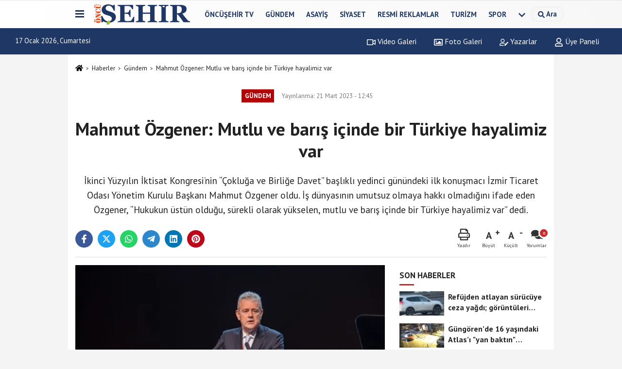

--- FILE ---
content_type: text/html; charset=UTF-8
request_url: https://www.oncusehir.com/mahmut-ozgener-mutlu-ve-baris-icinde-bir-turkiye-hayalimiz-var/90060/
body_size: 14455
content:
 <!DOCTYPE html> <html lang="tr-TR"><head> <meta name="format-detection" content="telephone=no"/> <meta id="meta-viewport" name="viewport" content="width=1200"> <meta charset="utf-8"> <title>Mahmut Özgener: Mutlu ve barış içinde bir Türkiye hayalimiz var - Gündem - Öncü Şehir Gazetesi</title> <meta name="title" content="Mahmut Özgener: Mutlu ve barış içinde bir Türkiye hayalimiz var - Gündem - Öncü Şehir Gazetesi"> <meta name="description" content="İkinci Yüzyılın İktisat Kongresi&#39;nin &quot;Çokluğa ve Birliğe Davet&quot; başlıklı yedinci günündeki ilk konuşmacı İzmir Ticaret Odası Yönetim Kurulu..."> <meta name="datePublished" content="2023-03-21T12:45:43+03:00"> <meta name="dateModified" content="2023-03-21T12:45:43+03:00"> <meta name="articleSection" content="news"> <link rel="canonical" href="https://www.oncusehir.com/mahmut-ozgener-mutlu-ve-baris-icinde-bir-turkiye-hayalimiz-var/90060/" /> <link rel="manifest" href="https://www.oncusehir.com/manifest.json"> <meta name="robots" content="max-image-preview:large" /> <meta name="robots" content="max-snippet:160"> <link rel="image_src" type="image/jpeg" href="https://www.oncusehir.com/images/haberler/2023/03/mahmut-ozgener-mutlu-ve-baris-icinde-bir-turkiye-hayalimiz-var-7853.jpg"/> <meta http-equiv="content-language" content="tr"/> <meta name="content-language" content="tr"><meta name="apple-mobile-web-app-status-bar-style" content="#ebe7e6"><meta name="msapplication-navbutton-color" content="#ebe7e6"> <meta name="theme-color" content="#ebe7e6"/> <link rel="shortcut icon" type="image/x-icon" href="https://www.oncusehir.com/favicon.png"> <link rel="apple-touch-icon" href="https://www.oncusehir.com/favicon.png"> <meta property="og:site_name" content="https://www.oncusehir.com" /> <meta property="og:type" content="article" /> <meta property="og:title" content="Mahmut Özgener: Mutlu ve barış içinde bir Türkiye hayalimiz var" /> <meta property="og:url" content="https://www.oncusehir.com/mahmut-ozgener-mutlu-ve-baris-icinde-bir-turkiye-hayalimiz-var/90060/" /> <meta property="og:description" content="İkinci Yüzyılın İktisat Kongresi&#39;nin &quot;Çokluğa ve Birliğe Davet&quot; başlıklı yedinci günündeki ilk konuşmacı İzmir Ticaret Odası Yönetim Kurulu Başkanı Mahmut Özgener oldu. İş dünyasının umutsuz olmaya hakkı olmadığını ifade eden Özgener, &quot;Hukukun üstün olduğu, sürekli olarak yükselen, mutlu ve barış içinde bir Türkiye hayalimiz var&quot; dedi.
"/> <meta property="og:image" content="https://www.oncusehir.com/images/haberler/2023/03/mahmut-ozgener-mutlu-ve-baris-icinde-bir-turkiye-hayalimiz-var-7853.jpg" /> <meta property="og:locale" content="tr_TR" /> <meta property="og:image:width" content="641" /> <meta property="og:image:height" content="380" /> <meta property="og:image:alt" content="Mahmut Özgener: Mutlu ve barış içinde bir Türkiye hayalimiz var" /> <meta name="twitter:card" content="summary_large_image" /> <meta name="twitter:url" content="https://www.oncusehir.com/mahmut-ozgener-mutlu-ve-baris-icinde-bir-turkiye-hayalimiz-var/90060/" /> <meta name="twitter:title" content="Mahmut Özgener: Mutlu ve barış içinde bir Türkiye hayalimiz var" /> <meta name="twitter:description" content="İkinci Yüzyılın İktisat Kongresi&#39;nin &quot;Çokluğa ve Birliğe Davet&quot; başlıklı yedinci günündeki ilk konuşmacı İzmir Ticaret Odası Yönetim Kurulu Başkanı Mahmut Özgener oldu. İş dünyasının umutsuz olmaya hakkı olmadığını ifade eden Özgener, &quot;Hukukun üstün olduğu, sürekli olarak yükselen, mutlu ve barış içinde bir Türkiye hayalimiz var&quot; dedi.
" /> <meta name="twitter:image:src" content="https://www.oncusehir.com/images/haberler/2023/03/mahmut-ozgener-mutlu-ve-baris-icinde-bir-turkiye-hayalimiz-var-7853.jpg" /> <meta name="twitter:domain" content="https://www.oncusehir.com" /> <meta property="fb:app_id" content="452346155214249" /> <link rel="alternate" type="application/rss+xml" title="Mahmut Özgener: Mutlu ve barış içinde bir Türkiye hayalimiz var" href="https://www.oncusehir.com/rss_gundem_10.xml"/> <script type="text/javascript"> var facebookApp = '452346155214249'; var facebookAppVersion = ''; var twitter_username = ''; var reklamtime = "1000"; var domainname = "https://www.oncusehir.com"; var splashcookie = null; var splashtime = null;	var _TOKEN = "da902d2ca5b44260b45a429cefeb159a"; </script><link rel="preload" as="style" href="https://www.oncusehir.com/template/prime/assets/css/app.css?v=2024073113441420260105105451" /><link rel="stylesheet" type="text/css" media='all' href="https://www.oncusehir.com/template/prime/assets/css/app.css?v=2024073113441420260105105451"/> <link rel="preload" as="script" href="https://www.oncusehir.com/template/prime/assets/js/app.js?v=2024073113441420260105105451" /><script src="https://www.oncusehir.com/template/prime/assets/js/app.js?v=2024073113441420260105105451"></script> <script src="https://www.oncusehir.com/template/prime/assets/js/sticky.sidebar.js?v=2024073113441420260105105451"></script> <script src="https://www.oncusehir.com/template/prime/assets/js/libs/swiper/swiper.js?v=2024073113441420260105105451" defer></script> <script src="https://www.oncusehir.com/template/prime/assets/js/print.min.js?v=2024073113441420260105105451" defer></script> <script src="https://www.oncusehir.com/reg-sw.js?v=2024073113441420260105105451" defer></script> <script data-schema="organization" type="application/ld+json"> { "@context": "https://schema.org", "@type": "Organization", "name": "Öncü Şehir Gazetesi", "url": "https://www.oncusehir.com", "logo": { "@type": "ImageObject",	"url": "https://www.oncusehir.com/images/genel/oncusehir_logo1.png",	"width": 360, "height": 90}, "sameAs": [ "https://www.facebook.com/oncusehir/", "", "https://www.twitter.com/oncusehir", "", "", "", "" ] } </script> <script type="application/ld+json"> { "@context": "https://schema.org", "@type": "BreadcrumbList",	"@id": "https://www.oncusehir.com/mahmut-ozgener-mutlu-ve-baris-icinde-bir-turkiye-hayalimiz-var/90060/#breadcrumb", "itemListElement": [{ "@type": "ListItem", "position": 1, "item": { "@id": "https://www.oncusehir.com", "name": "Ana Sayfa" } }, { "@type": "ListItem", "position": 2, "item": {"@id": "https://www.oncusehir.com/gundem/","name": "Gündem" } }, { "@type": "ListItem", "position": 3, "item": { "@id": "https://www.oncusehir.com/mahmut-ozgener-mutlu-ve-baris-icinde-bir-turkiye-hayalimiz-var/90060/", "name": "Mahmut Özgener: Mutlu ve barış içinde bir Türkiye hayalimiz var" } }] } </script> <script type="application/ld+json">{ "@context": "https://schema.org", "@type": "NewsArticle",	"inLanguage":"tr-TR", "mainEntityOfPage": { "@type": "WebPage", "@id": "https://www.oncusehir.com/mahmut-ozgener-mutlu-ve-baris-icinde-bir-turkiye-hayalimiz-var/90060/" }, "headline": "Mahmut Özgener: Mutlu ve barış içinde bir Türkiye hayalimiz var", "name": "Mahmut Özgener: Mutlu ve barış içinde bir Türkiye hayalimiz var", "articleBody": "İkinci Yüzyılın İktisat Kongresi, yedinci ve kapanış gününde &quot;Çokluğa ve Birliğe Davet&quot;
sloganıyla başladı. Ünlü sanatçı ve televizyoncu Yekta Kopan&#39;ın sunumunu yaptığı oturumun ilk konuşmacısı İzmir Ticaret Odası (İZTO) Yönetim Kurulu Başkanı Mahmut Özgener oldu. İZTO Başkanı Özgener, &quot;İktisadi İstiklal&quot; başlıklı bir sunum yaptı. Özgener, &quot;100 yıl sonra bu salonda bir araya geldiğimizde, İzmir İktisat Kongresi&#39;nden bugüne kadar kısa bir inceleme yaptığımızda, tarihimizin dönüm noktalarından biri olduğunu çok rahatlıkla söyleyebiliyoruz. Alınan kararların büyük bir bölümünün ne kadar olumlu etkiler yarattığını bugün daha iyi anlıyoruz. İkinci Yüzyılın İktisat Kongresi de dünyada büyük değişimlerin yaşandığı bir dönemde yapılıyor. Birinci İktisat Kongresi&#39;nde olduğu gibi bugün gerçekleştirdiğimiz kongrenin de tüm toplum kesimlerinin temsil edildiği katılımcı bir anlayışla düzenlenmesini çok önemli ve değerli buluyorum&quot; dedi.
 
&quot;Ciddi sorunlarımız olduğu ortada&quot;
Türkiye&#39;nin içinde bulunduğu durumu özetleyen Mahmut Özgener, &quot;Eğitimde çağdaş standartları yakalamış, vergi, adalet, sosyal güvenlik ve sağlık sistemi mükemmel çalışan, gelir dağılımı eşitsizliğini çözmüş, kadına yönelik şiddetin olmadığı, tarımda yapılanmayı tamamlamış ve sanayi üretiminde çarkların verimli ve çevreye saygılı yeni teknolojilerle döndüğü, genç işsizliğin ürkütücü boyutlarda olmadığı, iş sağlığı ve iş güvenliğinin dünya standartlarında uygulandığı, ticarette ve endüstride yenilikçilik ve rekabetçiliğin hakim olduğu güçlü bir ekonomiye sahip, insanımızın bu ülkede yaşamaktan gurur duyduğu, demokrasisi gün geçtikçe kökleşen, hukukun üstünlüğünü temel alan, dünyada imajı ve itibarı sürekli olarak yükselen, mutlu ve barış içinde bir Türkiye hayalimiz var. Hepimizin özlemlerini de yansıttığına inandığım bu konularda hala ciddi sorunlarımız olduğu da ortada&quot; diye konuştu.
 
&quot;Türkiye&#39;nin, siyasi ve ekonomik istikrarsızlığa asla tahammülü yok&quot;
Özgener, &quot;İçinde bulunduğumuz zorlu konjonktürde Türkiye&#39;nin, siyasi ve ekonomik istikrarsızlığa asla tahammülü yok. Cumhurbaşkanlığı ve milletvekili seçiminden sonra hızla yeniden ekonomi gündemine dönülmesi gerektiğini de önemle vurgulamak isterim.  Uzun süredir uygulanan ekonomi politikalarında artık bir başka aşamaya geçmeye ihtiyacımız var. Türkiye ekonomisine bir kuantum sıçraması yaptıracak güçlü ve küresel ölçekte rekabetçi bir ekonomiye hızla geçiş yapmak, en önemli hedeflerimiz arasında yer almalıdır. Bu ekonominin sürükleyici güçleri mutlaka ve mutlaka verimlilik, inovasyon ve girişimcilik olmak zorundadır. Türkiye, bir yandan yeni hedefler doğrultusunda ilerlerken diğer yandan da bilgi ekonomilerinden beslenen yeni bir üretim kültürü, verimliliği esas alan yenilik odaklı bir sanayi yapısı ve girişimcilik ekosistemini destekleyen entegre politikalar ile bir sonraki çeyrek yüzyıla hazırlanmalıdır&quot; şeklinde konuştu.
 
&quot;İş insanlarının umutsuz ve karamsar olma lüksü yok&quot;
Özgener, &quot;Bizlerin iş insanları olarak umutsuz ve karamsar olma lüksümüz yok. Çünkü tüccar ve sanayici olarak müteşebbis kimliğimizle omuzlarımızda çok büyük bir sorumluluk taşıyoruz. Çalışanlarımıza, tedarikçilerimize, müşterilerimize, ailelerimize ve ülkemize karşı sorumluyuz. Çünkü biz rahatı değil, mücadele etmeyi ve risk üstlenerek ülkemize faydalı olmayı seçtik. Bugün de pes etmeden, Türkiye ekonomisinin gücüne ve Türkiye&#39;nin parlak geleceğine olan inancımızı koruyarak, insanımızın zor günlerde mucizeler yaratarak hep bir çıkış yolu bulduğunu hatırlayarak ve özellikle de geleceğimizi inşa edecek çocuklarımıza, gençlerimize güvenerek yolumuza devam edeceğiz. Yeni yüzyılın önümüzdeki yıllarında bu kongre bildirgelerinde ortaya koyduğumuz vizyon, ilkeler ve değerler ışığında daha çok çalışacak, daha çok üretecek, daha hakça paylaşacak ve hep birlikte düzlüğe çıkacağız&quot; ifadelerini kullandı.
", "articleSection": "Gündem",	"wordCount": 470,	"image": [{	"@type": "ImageObject",	"url": "https://www.oncusehir.com/images/haberler/2023/03/mahmut-ozgener-mutlu-ve-baris-icinde-bir-turkiye-hayalimiz-var-7853.jpg",	"height": 380,	"width": 641 }], "datePublished": "2023-03-21T12:45:43+03:00", "dateModified": "2023-03-21T12:45:43+03:00", "genre": "news",	"isFamilyFriendly":"True",	"publishingPrinciples":"https://www.oncusehir.com/gizlilik-ilkesi.html",	"thumbnailUrl": "https://www.oncusehir.com/images/haberler/2023/03/mahmut-ozgener-mutlu-ve-baris-icinde-bir-turkiye-hayalimiz-var-7853.jpg", "typicalAgeRange": "7-", "keywords": "Mahmut Özgener,İkinci Yüzyılın İktisat Kongresi,İzmir Ticaret Odası Yönetim Kurulu Başkanı,izmir büyükşehir belediyesi,tunç soyer",	"author": { "@type": "Person", "name": "Levent Kömür",	"url": "https://www.oncusehir.com/editor/levent-komur" }, "publisher": { "@type": "Organization", "name": "Öncü Şehir Gazetesi", "logo": { "@type": "ImageObject", "url": "https://www.oncusehir.com/images/genel/oncusehir_logo1.png", "width": 360, "height": 90 } }, "description": "İkinci Yüzyılın İktisat Kongresi&#39;nin &quot;Çokluğa ve Birliğe Davet&quot; başlıklı yedinci günündeki ilk konuşmacı İzmir Ticaret Odası Yönetim Kurulu Başkanı Mahmut Özgener oldu. İş dünyasının umutsuz olmaya hakkı olmadığını ifade eden Özgener, &quot;Hukukun üstün olduğu, sürekli olarak yükselen, mutlu ve barış içinde bir Türkiye hayalimiz var&quot; dedi.
"
} </script><!-- Google tag (gtag.js) --><script async src="https://www.googletagmanager.com/gtag/js?id=G-L7CB41Z818"></script><script> window.dataLayer = window.dataLayer || []; function gtag(){dataLayer.push(arguments);} gtag('js', new Date()); gtag('config', 'G-L7CB41Z818');</script><script async src="https://pagead2.googlesyndication.com/pagead/js/adsbygoogle.js?client=ca-pub-5663788723527201" crossorigin="anonymous"></script></head><body class=""> <div class="container position-relative"><div class="sabit-reklam "></div><div class="sabit-reklam sag-sabit "></div></div> <div class="header-border"></div> <nav class="d-print-none navbar navbar-expand-lg bg-white align-items-center header box-shadow-menu"> <div class="container"><div class="menu" data-toggle="modal" data-target="#menu-aside" data-toggle-class="modal-open-aside"> <span class="menu-item"></span> <span class="menu-item"></span> <span class="menu-item"></span> </div> <a class="navbar-brand logo align-items-center" href="https://www.oncusehir.com" title="İzmir ve Ege Haberleri - İzmir'de Son Dakika"><picture> <source data-srcset="https://www.oncusehir.com/images/genel/oncusehir_logo1.webp?v=2024073113441420260105105451" type="image/webp" class="img-fluid logoh"> <source data-srcset="https://www.oncusehir.com/images/genel/oncusehir_logo1.png?v=2024073113441420260105105451" type="image/jpeg" class="img-fluid logoh"> <img src="https://www.oncusehir.com/images/genel/oncusehir_logo1.png?v=2024073113441420260105105451" alt="Anasayfa" class="img-fluid logoh" width="100%" height="100%"></picture></a> <ul class="navbar-nav mr-auto font-weight-bolder nav-active-border bottom b-primary d-none d-md-flex"> <li class="nav-item text-uppercase"><a class="nav-link text-uppercase" href="https://www.oncusehir.com/oncusehir-tv/" title="ÖNCÜŞEHİR TV" rel="external" >ÖNCÜŞEHİR TV</a></li><li class="nav-item text-uppercase"><a class="nav-link text-uppercase" href="https://www.oncusehir.com/gundem/" title="Gündem" rel="external" >Gündem</a></li><li class="nav-item text-uppercase"><a class="nav-link text-uppercase" href="https://www.oncusehir.com/asayis/" title="Asayiş" rel="external" >Asayiş</a></li><li class="nav-item text-uppercase"><a class="nav-link text-uppercase" href="https://www.oncusehir.com/siyaset-haberleri/" title="Siyaset" rel="external" >Siyaset</a></li><li class="nav-item text-uppercase"><a class="nav-link text-uppercase" href="https://www.oncusehir.com/resmi-ilanlar/" title="Resmi Reklamlar" rel="external" >Resmi Reklamlar</a></li><li class="nav-item text-uppercase"><a class="nav-link text-uppercase" href="https://www.oncusehir.com/turizm/" title="Turizm" rel="external" >Turizm</a></li><li class="nav-item text-uppercase"><a class="nav-link text-uppercase" href="https://www.oncusehir.com/spor-haberleri/" title="Spor" rel="external" >Spor</a></li> <li class="nav-item dropdown dropdown-hover"> <a title="tümü" href="#" class="nav-link text-uppercase"><svg width="16" height="16" class="svg-bl text-16"><use xlink:href="https://www.oncusehir.com/template/prime/assets/img/sprite.svg#chevron-down"></use></svg></a> <div class="dropdown-menu px-2 py-2"> <a class="d-block p-1 text-nowrap nav-link" href="https://www.oncusehir.com/cigli/" title="Çiğli">Çiğli</a> <a class="d-block p-1 text-nowrap nav-link" href="https://www.oncusehir.com/kovid/" title="Kovid">Kovid</a> <a class="d-block p-1 text-nowrap nav-link" href="https://www.oncusehir.com/bornova/" title="Bornova">Bornova</a> <a class="d-block p-1 text-nowrap nav-link" href="https://www.oncusehir.com/konak/" title="Konak">Konak</a> <a class="d-block p-1 text-nowrap nav-link" href="https://www.oncusehir.com/buca/" title="Buca">Buca</a> <a class="d-block p-1 text-nowrap nav-link" href="https://www.oncusehir.com/ekonomi/" title="Ekonomi">Ekonomi</a> <a class="d-block p-1 text-nowrap nav-link" href="https://www.oncusehir.com/saglik/" title="Sağlık">Sağlık</a> <a class="d-block p-1 text-nowrap nav-link" href="https://www.oncusehir.com/cevre-ve-doga-haberleri/" title="Çevre ve Doğa Haberleri">Çevre ve Doğa Haberleri</a> <a class="d-block p-1 text-nowrap nav-link" href="https://www.oncusehir.com/kooperatif-haberleri/" title="Kooperatif Haberleri">Kooperatif Haberleri</a> <a class="d-block p-1 text-nowrap nav-link" href="https://www.oncusehir.com/saglik-ve-guzellik-haberleri/" title="Sağlık ve Güzellik Haberleri">Sağlık ve Güzellik Haberleri</a> <a class="d-block p-1 text-nowrap nav-link" href="https://www.oncusehir.com/izmir-ege-haberler/" title="Haberler">Haberler</a> <a class="d-block p-1 text-nowrap nav-link" href="https://www.oncusehir.com/ege-haberleri/" title="Ege Haberleri">Ege Haberleri</a> <a class="d-block p-1 text-nowrap nav-link" href="https://www.oncusehir.com/izmir-haberleri/" title="İzmir Haberleri">İzmir Haberleri</a> <a class="d-block p-1 text-nowrap nav-link" href="https://www.oncusehir.com/yasam/" title="Yaşam">Yaşam</a> <a class="d-block p-1 text-nowrap nav-link" href="https://www.oncusehir.com/kultur/" title="Kültür">Kültür</a> <a class="d-block p-1 text-nowrap nav-link" href="https://www.oncusehir.com/magazin/" title="Magazin">Magazin</a> <a class="d-block p-1 text-nowrap nav-link" href="https://www.oncusehir.com/yerel/" title="Yerel Haberler">Yerel Haberler</a> <a class="d-block p-1 text-nowrap nav-link" href="https://www.oncusehir.com/egitim-haberleri/" title="Eğitim">Eğitim</a> <a class="d-block p-1 text-nowrap nav-link" href="https://www.oncusehir.com/teknoloji/" title="Teknoloji">Teknoloji</a> <a class="d-block p-1 text-nowrap nav-link" href="https://www.oncusehir.com/dunya-haberleri/" title="Dünya">Dünya</a> <a class="d-block p-1 text-nowrap nav-link" href="https://www.oncusehir.com/bilim/" title="Bilim">Bilim</a> <a class="d-block p-1 text-nowrap nav-link" href="https://www.oncusehir.com/sanat/" title="Sanat">Sanat</a> <a class="d-block p-1 text-nowrap nav-link" href="https://www.oncusehir.com/cocuk/" title="Çocuk">Çocuk</a> <a class="d-block p-1 text-nowrap nav-link" href="https://www.oncusehir.com/ozel-haberler/" title="Özel Haberler">Özel Haberler</a> <a class="d-block p-1 text-nowrap nav-link" href="https://www.oncusehir.com/aydin/" title="Aydın">Aydın</a> <a class="d-block p-1 text-nowrap nav-link" href="https://www.oncusehir.com/belediyeler/" title="Belediyeler">Belediyeler</a> <a class="d-block p-1 text-nowrap nav-link" href="https://www.oncusehir.com/sendikalar/" title="Sendikalar">Sendikalar</a> </div> </li> </ul> <ul class="navbar-nav ml-auto align-items-center font-weight-bolder"> <li class="nav-item"><a href="javascript:;" data-toggle="modal" data-target="#search-box" class="search-button nav-link py-1" title="Arama"><svg class="svg-bl" width="14" height="18"> <use xlink:href="https://www.oncusehir.com/template/prime/assets/img/spritesvg.svg#search" /> </svg> <span> Ara</span></a></li> </ul> </div></nav></header><div class="container-fluid d-md-block sondakika-bg d-print-none"> <div class="row py-s px-3"> <div class="col-md-5"> <span id="bugun">Bugün <script> function tarihsaat() { var b = new Date, g = b.getSeconds(), d = b.getMinutes(), a = b.getHours(), c = b.getDay(), h = b.getDate(), k = b.getMonth(), b = b.getFullYear(); 10 > a && (a = "0" + a); 10 > g && (g = "0" + g); 10 > d && (d = "0" + d); document.getElementById("bugun").innerHTML = h + " " + "Ocak Şubat Mart Nisan Mayıs Haziran Temmuz Ağustos Eylül Ekim Kasım Aralık".split(" ")[k] + " " + b + ", " + "Pazar Pazartesi Salı Çarşamba Perşembe Cuma Cumartesi".split(" ")[c] + " "; setTimeout("tarihsaat()", 1E3) } function CC_noErrors() { return !0 } window.onerror = CC_noErrors; function bookmarksite(b, g) { document.all ? window.external.AddFavorite(g, b) : window.sidebar && window.sidebar.addPanel(b, g, "") } tarihsaat();</script></span> </div> <div class="col-md-7 d-none d-md-block"> <div class="text-right text-16"><a href="https://www.oncusehir.com/video-galeri/" class="px-3" title="Video Galeri" rel="external"><svg class="svg-whss" width="18" height="18"> <use xlink:href="https://www.oncusehir.com/template/prime/assets/img/sprite.svg#video" /> </svg> Video Galeri</a> <a href="https://www.oncusehir.com/foto-galeri/" class="px-3" title="Foto Galeri" rel="external"><svg class="svg-whss" width="18" height="18"> <use xlink:href="https://www.oncusehir.com/template/prime/assets/img/sprite.svg#image" /> </svg> Foto Galeri</a> <a href="https://www.oncusehir.com/kose-yazarlari/" class="px-3" title="Köşe Yazarları" rel="external"><svg class="svg-whss" width="18" height="18"> <use xlink:href="https://www.oncusehir.com/template/prime/assets/img/sprite.svg#user-edit" /> </svg> Yazarlar</a> <a class="px-3" href="https://www.oncusehir.com/kullanici-girisi/" rel="external"><svg class="svg-whss" width="18" height="18"> <use xlink:href="https://www.oncusehir.com/template/prime/assets/img/sprite.svg#user" /> </svg> Üye Paneli</a> </div> </div> </div></div> <div class="fixed-share bg-white box-shadow is-hidden align-items-center d-flex post-tools px-3"> <span class="bg-facebook post-share share-link" onClick="ShareOnFacebook('https://www.oncusehir.com/mahmut-ozgener-mutlu-ve-baris-icinde-bir-turkiye-hayalimiz-var/90060/');return false;" title="facebook"><svg width="18" height="18" class="svg-wh"><use xlink:href="https://www.oncusehir.com/template/prime/assets/img/sprite.svg?v=1#facebook-f"></use></svg> </span> <span class="bg-twitter post-share share-link" onClick="ShareOnTwitter('https://www.oncusehir.com/mahmut-ozgener-mutlu-ve-baris-icinde-bir-turkiye-hayalimiz-var/90060/', 'tr', '', 'Mahmut Özgener: Mutlu ve barış içinde bir Türkiye hayalimiz var')" title="twitter"><svg width="18" height="18" class="svg-wh"><use xlink:href="https://www.oncusehir.com/template/prime/assets/img/sprite.svg?v=1#twitterx"></use></svg></span> <a rel="noopener" class="bg-whatsapp post-share share-link" href="https://api.whatsapp.com/send?text=Mahmut Özgener: Mutlu ve barış içinde bir Türkiye hayalimiz var https://www.oncusehir.com/mahmut-ozgener-mutlu-ve-baris-icinde-bir-turkiye-hayalimiz-var/90060/" title="whatsapp"><svg width="18" height="18" class="svg-wh"><use xlink:href="https://www.oncusehir.com/template/prime/assets/img/sprite.svg?v=1#whatsapp"></use></svg></a> <a target="_blank" rel="noopener" class="bg-telegram post-share share-link" href="https://t.me/share/url?url=https://www.oncusehir.com/mahmut-ozgener-mutlu-ve-baris-icinde-bir-turkiye-hayalimiz-var/90060/&text=Mahmut Özgener: Mutlu ve barış içinde bir Türkiye hayalimiz var" title="telegram"><svg width="18" height="18" class="svg-wh"><use xlink:href="https://www.oncusehir.com/template/prime/assets/img/sprite.svg?v=1#telegram"></use></svg></a> <a target="_blank" rel="noopener" class="bg-linkedin post-share share-link" href="https://www.linkedin.com/shareArticle?url=https://www.oncusehir.com/mahmut-ozgener-mutlu-ve-baris-icinde-bir-turkiye-hayalimiz-var/90060/" title="linkedin"><svg width="18" height="18" class="svg-wh"><use xlink:href="https://www.oncusehir.com/template/prime/assets/img/sprite.svg?v=1#linkedin"></use></svg></a> <a target="_blank" rel="noopener" class="bg-pinterest post-share share-link" href="https://pinterest.com/pin/create/button/?url=https://www.oncusehir.com/mahmut-ozgener-mutlu-ve-baris-icinde-bir-turkiye-hayalimiz-var/90060/&media=https://www.oncusehir.com/images/haberler/2023/03/mahmut-ozgener-mutlu-ve-baris-icinde-bir-turkiye-hayalimiz-var-7853.jpg&description=Mahmut Özgener: Mutlu ve barış içinde bir Türkiye hayalimiz var" title="pinterest"><svg width="18" height="18" class="svg-wh"><use xlink:href="https://www.oncusehir.com/template/prime/assets/img/sprite.svg?v=1#pinterest"></use></svg></a> <div class="ml-auto d-flex align-items-center"> <a href="javascript:;" class="font-buyut text-muted text-center font-button plus mr-2"> <span>A</span> <div class="text-10 font-weight-normal">Büyüt</div> </a> <a href="javascript:;" class="font-kucult text-muted text-center font-button mr-2"> <span>A</span> <div class="text-10 font-weight-normal">Küçült</div> </a> <a href="javascript:;" class="text-muted text-center position-relative scroll-go" data-scroll="yorumlar-90060" data-count="0"> <svg class="svg-gr" width="24" height="24"><use xlink:href="https://www.oncusehir.com/template/prime/assets/img/sprite.svg?v=1#comments" /></svg> <div class="text-10">Yorumlar</div> </a> </div> </div> <div class="print-body" id="print-90060"> <div class="container py-1 bg-white"> <nav aria-label="breadcrumb"> <ol class="breadcrumb justify-content-left"> <li class="breadcrumb-item"><a href="https://www.oncusehir.com" title="Ana Sayfa"><svg class="svg-br-2" width="16" height="16"><use xlink:href="https://www.oncusehir.com/template/prime/assets/img/sprite.svg?v=1#home" /></svg></a></li> <li class="breadcrumb-item"><a href="https://www.oncusehir.com/arsiv/" title="Arşiv">Haberler</a></li> <li class="breadcrumb-item"><a href="https://www.oncusehir.com/gundem/" title="Gündem">Gündem</a></li> <li class="breadcrumb-item active d-md-block d-none" aria-current="page"><a href="https://www.oncusehir.com/mahmut-ozgener-mutlu-ve-baris-icinde-bir-turkiye-hayalimiz-var/90060/" title="Mahmut Özgener: Mutlu ve barış içinde bir Türkiye hayalimiz var">Mahmut Özgener: Mutlu ve barış içinde bir Türkiye hayalimiz var</a></li> </ol> </nav> <div id="haberler"> <div class="haber-kapsa print-body" id="print-90060"> <div class="news-start"> <article id="haber-90060"> <div class="text-md-center" > <div class="text-muted text-sm py-2 d-md-flex align-items-center justify-content-center"> <div class="badge badge-lg text-uppercase bg-primary mr-3 my-2 " style="background: !important;"> Gündem </div> <div class="d-md-block text-12 text-fade"><svg class="svg-gr-2 d-none" width="14" height="14"><use xlink:href="https://www.oncusehir.com/template/prime/assets/img/sprite.svg?v=1#clock"></use></svg> Yayınlanma: 21 Mart 2023 - 12:45 </div> <div class="text-12 ml-md-3 text-fade"> </div> </div> <h1 class="text-36 post-title my-2 py-2 font-weight-bold"> Mahmut Özgener: Mutlu ve barış içinde bir Türkiye hayalimiz var </h1> <h2 class="text-2222 mb-0 my-2 py-2 font-weight-normal">İkinci Yüzyılın İktisat Kongresi’nin “Çokluğa ve Birliğe Davet” başlıklı yedinci günündeki ilk konuşmacı İzmir Ticaret Odası Yönetim Kurulu Başkanı Mahmut Özgener oldu. İş dünyasının umutsuz olmaya hakkı olmadığını ifade eden Özgener, “Hukukun üstün olduğu, sürekli olarak yükselen, mutlu ve barış içinde bir Türkiye hayalimiz var” dedi.</h2> <div class="text-muted text-sm py-2 d-md-none align-items-center d-flex text-nowrap"> <div class="badge badge-lg text-uppercase bg-primary mr-3"> Gündem </div> <div class="text-12"> 21 Mart 2023 - 12:45 </div> <div class="ml-3 d-none d-md-block text-12"> </div> </div> <div class="fix-socials_btm d-flex d-md-none"> <div class="post-tools"> <a rel="noopener" class="post-share share-link" href="https://www.oncusehir.com" title="Ana Sayfa"><svg width="18" height="18" class="svg-wh"><use xlink:href="https://www.oncusehir.com/template/prime/assets/img/sprite.svg?v=1#home"></use></svg></a> <span class="bg-facebook post-share share-link" onClick="ShareOnFacebook('https://www.oncusehir.com/mahmut-ozgener-mutlu-ve-baris-icinde-bir-turkiye-hayalimiz-var/90060/');return false;" title="facebook"><svg width="18" height="18" class="svg-wh"><use xlink:href="https://www.oncusehir.com/template/prime/assets/img/sprite.svg?v=1#facebook-f"></use></svg> </span> <span class="bg-twitter post-share share-link" onClick="ShareOnTwitter('https://www.oncusehir.com/mahmut-ozgener-mutlu-ve-baris-icinde-bir-turkiye-hayalimiz-var/90060/', 'tr', '', 'Mahmut Özgener: Mutlu ve barış içinde bir Türkiye hayalimiz var')" title="twitter"><svg width="18" height="18" class="svg-wh"><use xlink:href="https://www.oncusehir.com/template/prime/assets/img/sprite.svg?v=1#twitterx"></use></svg> </span> <a target="_blank" rel="noopener" class="bg-whatsapp post-share share-link" href="https://api.whatsapp.com/send?text=Mahmut Özgener: Mutlu ve barış içinde bir Türkiye hayalimiz var https://www.oncusehir.com/mahmut-ozgener-mutlu-ve-baris-icinde-bir-turkiye-hayalimiz-var/90060/" title="whatsapp"><svg width="18" height="18" class="svg-wh"><use xlink:href="https://www.oncusehir.com/template/prime/assets/img/sprite.svg?v=1#whatsapp"></use></svg></a> <a target="_blank" rel="noopener" class="bg-telegram post-share share-link" href="https://t.me/share/url?url=https://www.oncusehir.com/mahmut-ozgener-mutlu-ve-baris-icinde-bir-turkiye-hayalimiz-var/90060/&text=Mahmut Özgener: Mutlu ve barış içinde bir Türkiye hayalimiz var" title="telegram"><svg width="18" height="18" class="svg-wh"><use xlink:href="https://www.oncusehir.com/template/prime/assets/img/sprite.svg?v=1#telegram"></use></svg></a> <a target="_blank" rel="noopener" class="bg-linkedin post-share share-link" href="https://www.linkedin.com/shareArticle?url=https://www.oncusehir.com/mahmut-ozgener-mutlu-ve-baris-icinde-bir-turkiye-hayalimiz-var/90060/" title="linkedin"><svg width="18" height="18" class="svg-wh"><use xlink:href="https://www.oncusehir.com/template/prime/assets/img/sprite.svg?v=1#linkedin"></use></svg></a> <a target="_blank" rel="noopener" class="bg-pinterest post-share share-link" href="https://pinterest.com/pin/create/button/?url=https://www.oncusehir.com/mahmut-ozgener-mutlu-ve-baris-icinde-bir-turkiye-hayalimiz-var/90060/&media=https://www.oncusehir.com/images/haberler/2023/03/mahmut-ozgener-mutlu-ve-baris-icinde-bir-turkiye-hayalimiz-var-7853.jpg&description=Mahmut Özgener: Mutlu ve barış içinde bir Türkiye hayalimiz var" title="pinterest"><svg width="18" height="18" class="svg-wh"><use xlink:href="https://www.oncusehir.com/template/prime/assets/img/sprite.svg?v=1#pinterest"></use></svg></a> <div class="ml-5 ml-auto d-flex align-items-center"> <a href="javascript:;" class="text-muted text-center position-relative scroll-go d-md-inline-block " data-scroll="yorumlar-90060" data-count="0"> <svg class="svg-gr" width="24" height="24"><use xlink:href="https://www.oncusehir.com/template/prime/assets/img/sprite.svg?v=1#comments" /></svg> <div class="text-10">Yorumlar</div> </a> </div> </div></div> <div class="post-tools my-3 d-flex d-print-none flex-scroll flex-wrap"> <span class="bg-facebook post-share share-link" onClick="ShareOnFacebook('https://www.oncusehir.com/mahmut-ozgener-mutlu-ve-baris-icinde-bir-turkiye-hayalimiz-var/90060/');return false;" title="facebook"><svg width="18" height="18" class="svg-wh"><use xlink:href="https://www.oncusehir.com/template/prime/assets/img/sprite.svg?v=1#facebook-f"></use></svg> </span> <span class="bg-twitter post-share share-link" onClick="ShareOnTwitter('https://www.oncusehir.com/mahmut-ozgener-mutlu-ve-baris-icinde-bir-turkiye-hayalimiz-var/90060/', 'tr', '', 'Mahmut Özgener: Mutlu ve barış içinde bir Türkiye hayalimiz var')" title="twitter"><svg width="18" height="18" class="svg-wh"><use xlink:href="https://www.oncusehir.com/template/prime/assets/img/sprite.svg?v=1#twitterx"></use></svg> </span> <a target="_blank" rel="noopener" class="bg-whatsapp post-share share-link" href="https://api.whatsapp.com/send?text=Mahmut Özgener: Mutlu ve barış içinde bir Türkiye hayalimiz var https://www.oncusehir.com/mahmut-ozgener-mutlu-ve-baris-icinde-bir-turkiye-hayalimiz-var/90060/" title="whatsapp"><svg width="18" height="18" class="svg-wh"><use xlink:href="https://www.oncusehir.com/template/prime/assets/img/sprite.svg?v=1#whatsapp"></use></svg></a> <a target="_blank" rel="noopener" class="bg-telegram post-share share-link" href="https://t.me/share/url?url=https://www.oncusehir.com/mahmut-ozgener-mutlu-ve-baris-icinde-bir-turkiye-hayalimiz-var/90060/&text=Mahmut Özgener: Mutlu ve barış içinde bir Türkiye hayalimiz var" title="telegram"><svg width="18" height="18" class="svg-wh"><use xlink:href="https://www.oncusehir.com/template/prime/assets/img/sprite.svg?v=1#telegram"></use></svg></a> <a target="_blank" rel="noopener" class="bg-linkedin post-share share-link" href="https://www.linkedin.com/shareArticle?url=https://www.oncusehir.com/mahmut-ozgener-mutlu-ve-baris-icinde-bir-turkiye-hayalimiz-var/90060/" title="linkedin"><svg width="18" height="18" class="svg-wh"><use xlink:href="https://www.oncusehir.com/template/prime/assets/img/sprite.svg?v=1#linkedin"></use></svg></a> <a target="_blank" rel="noopener" class="bg-pinterest post-share share-link" href="https://pinterest.com/pin/create/button/?url=https://www.oncusehir.com/mahmut-ozgener-mutlu-ve-baris-icinde-bir-turkiye-hayalimiz-var/90060/&media=https://www.oncusehir.com/images/haberler/2023/03/mahmut-ozgener-mutlu-ve-baris-icinde-bir-turkiye-hayalimiz-var-7853.jpg&description=Mahmut Özgener: Mutlu ve barış içinde bir Türkiye hayalimiz var" title="pinterest"><svg width="18" height="18" class="svg-wh"><use xlink:href="https://www.oncusehir.com/template/prime/assets/img/sprite.svg?v=1#pinterest"></use></svg></a> <div class="ml-5 ml-auto d-flex align-items-center"> <a href="javascript:;" class="text-muted text-center mr-4 printer d-none d-md-inline-block" name="print90060" id="90060" title="Yazdır"> <svg class="svg-gr" width="24" height="24"><use xlink:href="https://www.oncusehir.com/template/prime/assets/img/sprite.svg?v=1#print" /></svg> <div class="text-10">Yazdır</div> </a> <a href="javascript:;" class="font-buyut text-muted text-center font-button plus mr-2"> <span>A</span> <div class="text-10 font-weight-normal">Büyüt</div> </a> <a href="javascript:;" class="font-kucult text-muted text-center font-button mr-2"> <span>A</span> <div class="text-10 font-weight-normal">Küçült</div> </a> <a href="javascript:;" class="text-muted text-center position-relative scroll-go d-none d-md-inline-block " data-scroll="yorumlar-90060" data-count="0"> <svg class="svg-gr" width="24" height="24"><use xlink:href="https://www.oncusehir.com/template/prime/assets/img/sprite.svg?v=1#comments" /></svg> <div class="text-10">Yorumlar</div> </a> </div> </div> </div> <div class="border-bottom my-3"></div> <div class="row"> <div class="col-md-8"> <div class="lazy mb-4 responsive-image"> <a target="_blank" data-fancybox="image" href="https://www.oncusehir.com/images/haberler/2023/03/mahmut-ozgener-mutlu-ve-baris-icinde-bir-turkiye-hayalimiz-var-7853.jpg" title="Mahmut Özgener: Mutlu ve barış içinde bir Türkiye hayalimiz var"><picture> <source data-srcset="https://www.oncusehir.com/images/haberler/2023/03/mahmut-ozgener-mutlu-ve-baris-icinde-bir-turkiye-hayalimiz-var-7853.webp" type="image/webp"> <source data-srcset="https://www.oncusehir.com/images/haberler/2023/03/mahmut-ozgener-mutlu-ve-baris-icinde-bir-turkiye-hayalimiz-var-7853.jpg" type="image/jpeg"> <img src="https://www.oncusehir.com/template/prime/assets/img/641x380.jpg?v=2024073113441420260105105451" data-src="https://www.oncusehir.com/images/haberler/2023/03/mahmut-ozgener-mutlu-ve-baris-icinde-bir-turkiye-hayalimiz-var-7853.jpg" alt="Mahmut Özgener: Mutlu ve barış içinde bir Türkiye hayalimiz var" class="img-fluid lazy" width="100%" height="100%"></picture></a> </div> <div class="post-body my-3"> <div class="detay" property="articleBody">
İkinci Yüzyılın İktisat Kongresi, yedinci ve kapanış gününde “Çokluğa ve Birliğe Davet”<br />sloganıyla başladı. Ünlü sanatçı ve televizyoncu Yekta Kopan’ın sunumunu yaptığı oturumun ilk konuşmacısı İzmir Ticaret Odası (İZTO) Yönetim Kurulu Başkanı Mahmut Özgener oldu. İZTO Başkanı Özgener, “İktisadi İstiklal” başlıklı bir sunum yaptı. Özgener, “100 yıl sonra bu salonda bir araya geldiğimizde, İzmir İktisat Kongresi’nden bugüne kadar kısa bir inceleme yaptığımızda, tarihimizin dönüm noktalarından biri olduğunu çok rahatlıkla söyleyebiliyoruz. Alınan kararların büyük bir bölümünün ne kadar olumlu etkiler yarattığını bugün daha iyi anlıyoruz. İkinci Yüzyılın İktisat Kongresi de dünyada büyük değişimlerin yaşandığı bir dönemde yapılıyor. Birinci İktisat Kongresi’nde olduğu gibi bugün gerçekleştirdiğimiz kongrenin de tüm toplum kesimlerinin temsil edildiği katılımcı bir anlayışla düzenlenmesini çok önemli ve değerli buluyorum” dedi.</p><img height="1066" src="https://www.oncusehir.com/images/files/2023/03/64197ce750844.jpg" width="1600" /><br /> <br /><strong>“Ciddi sorunlarımız olduğu ortada”</strong></p>Türkiye’nin içinde bulunduğu durumu özetleyen Mahmut Özgener, “Eğitimde çağdaş standartları yakalamış, vergi, adalet, sosyal güvenlik ve sağlık sistemi mükemmel çalışan, gelir dağılımı eşitsizliğini çözmüş, kadına yönelik şiddetin olmadığı, tarımda yapılanmayı tamamlamış ve sanayi üretiminde çarkların verimli ve çevreye saygılı yeni teknolojilerle döndüğü, genç işsizliğin ürkütücü boyutlarda olmadığı, iş sağlığı ve iş güvenliğinin dünya standartlarında uygulandığı, ticarette ve endüstride yenilikçilik ve rekabetçiliğin hakim olduğu güçlü bir ekonomiye sahip, insanımızın bu ülkede yaşamaktan gurur duyduğu, demokrasisi gün geçtikçe kökleşen, hukukun üstünlüğünü temel alan, dünyada imajı ve itibarı sürekli olarak yükselen, mutlu ve barış içinde bir Türkiye hayalimiz var. Hepimizin özlemlerini de yansıttığına inandığım bu konularda hala ciddi sorunlarımız olduğu da ortada” diye konuştu.<br /> <br /><strong>“Türkiye’nin, siyasi ve ekonomik istikrarsızlığa asla tahammülü yok”</strong></p>Özgener, “İçinde bulunduğumuz zorlu konjonktürde Türkiye’nin, siyasi ve ekonomik istikrarsızlığa asla tahammülü yok. Cumhurbaşkanlığı ve milletvekili seçiminden sonra hızla yeniden ekonomi gündemine dönülmesi gerektiğini de önemle vurgulamak isterim.  Uzun süredir uygulanan ekonomi politikalarında artık bir başka aşamaya geçmeye ihtiyacımız var. Türkiye ekonomisine bir kuantum sıçraması yaptıracak güçlü ve küresel ölçekte rekabetçi bir ekonomiye hızla geçiş yapmak, en önemli hedeflerimiz arasında yer almalıdır. Bu ekonominin sürükleyici güçleri mutlaka ve mutlaka verimlilik, inovasyon ve girişimcilik olmak zorundadır. Türkiye, bir yandan yeni hedefler doğrultusunda ilerlerken diğer yandan da bilgi ekonomilerinden beslenen yeni bir üretim kültürü, verimliliği esas alan yenilik odaklı bir sanayi yapısı ve girişimcilik ekosistemini destekleyen entegre politikalar ile bir sonraki çeyrek yüzyıla hazırlanmalıdır” şeklinde konuştu.<br /> <br /><strong>”İş insanlarının umutsuz ve karamsar olma lüksü yok”</strong></p>Özgener, ”Bizlerin iş insanları olarak umutsuz ve karamsar olma lüksümüz yok. Çünkü tüccar ve sanayici olarak müteşebbis kimliğimizle omuzlarımızda çok büyük bir sorumluluk taşıyoruz. Çalışanlarımıza, tedarikçilerimize, müşterilerimize, ailelerimize ve ülkemize karşı sorumluyuz. Çünkü biz rahatı değil, mücadele etmeyi ve risk üstlenerek ülkemize faydalı olmayı seçtik. Bugün de pes etmeden, Türkiye ekonomisinin gücüne ve Türkiye’nin parlak geleceğine olan inancımızı koruyarak, insanımızın zor günlerde mucizeler yaratarak hep bir çıkış yolu bulduğunu hatırlayarak ve özellikle de geleceğimizi inşa edecek çocuklarımıza, gençlerimize güvenerek yolumuza devam edeceğiz. Yeni yüzyılın önümüzdeki yıllarında bu kongre bildirgelerinde ortaya koyduğumuz vizyon, ilkeler ve değerler ışığında daha çok çalışacak, daha çok üretecek, daha hakça paylaşacak ve hep birlikte düzlüğe çıkacağız” ifadelerini kullandı.</p> </div> </div> <div class='py-3 '><a href="https://www.oncusehir.com/haber/Mahmut-Özgener/" rel="external" class="pr-2" title="Mahmut Özgener"><span class="btn btn-outline-secondary btn-sm mb-2"># Mahmut Özgener</span></a><a href="https://www.oncusehir.com/haber/İkinci-Yüzyılın-İktisat-Kongresi/" rel="external" class="pr-2" title="İkinci Yüzyılın İktisat Kongresi"><span class="btn btn-outline-secondary btn-sm mb-2"># İkinci Yüzyılın İktisat Kongresi</span></a><a href="https://www.oncusehir.com/haber/İzmir-Ticaret-Odası-Yönetim-Kurulu-Başkanı/" rel="external" class="pr-2" title="İzmir Ticaret Odası Yönetim Kurulu Başkanı"><span class="btn btn-outline-secondary btn-sm mb-2"># İzmir Ticaret Odası Yönetim Kurulu Başkanı</span></a><a href="https://www.oncusehir.com/haber/izmir-büyükşehir-belediyesi/" rel="external" class="pr-2" title="izmir büyükşehir belediyesi"><span class="btn btn-outline-secondary btn-sm mb-2"># izmir büyükşehir belediyesi</span></a><a href="https://www.oncusehir.com/haber/tunç-soyer/" rel="external" class="pr-2" title="tunç soyer"><span class="btn btn-outline-secondary btn-sm mb-2"># tunç soyer</span></a></div><div class="clearfixy"></div><div class="emojiler py-3" data-id="90060"></div><script> $(document).ready(function () {
$('.emojiler[data-id="'+90060+'"]').load('https://www.oncusehir.com/template/prime/include/emoji.php?postid=90060&type=1');
});</script> <div class="my-3 py-1 d-print-none commenttab" id="yorumlar-90060"> <div class="b-t"> <div class="nav-active-border b-primary top"> <ul class="nav font-weight-bold align-items-center" id="myTab" role="tablist"> <li class="nav-item" role="tab" aria-selected="false"> <a class="nav-link py-3 active" id="comments-tab-90060" data-toggle="tab" href="#comments-90060"><span class="d-md-block text-16">YORUMLAR</span></a> </li> </ul> </div> </div> <div class="tab-content"> <div class="tab-pane show active" id="comments-90060"> <div class="my-3"> <div class="commentResult"></div> <form class="contact_form commentstyle" action="" onsubmit="return tumeva.commentSubmit(this)" name="yorum"> <div class="reply my-2" id="kim" style="display:none;"><strong> <span></span> </strong> adlı kullanıcıya cevap <a href="#" class="notlikeid reply-comment-cancel">x</a> </div> <div class="form-group"> <textarea onkeyup="textCounterJS(this.form.Yorum,this.form.remLensoz,1000);" id="yorum" type="text" minlength="10" name="Yorum" required="required" class="form-control pb-4" placeholder="Kanunlara aykırı, konuyla ilgisi olmayan, küfür içeren yorumlar onaylanmamaktadır. IP adresiniz kaydedilmektedir."></textarea> <label for="remLensoz"> <input autocomplete="off" class="commentbgr text-12 border-0 py-2 px-1" readonly id="remLensoz" name="remLensoz" type="text" maxlength="3" value="2000 karakter"/> </label> <script type="text/javascript"> function textCounterJS(field, cntfield, maxlimit) { if (field.value.length > maxlimit) field.value = field.value.substring(0, maxlimit); else cntfield.value = (maxlimit - field.value.length).toString().concat(' karakter'); } </script> </div> <div class="row"> <div class="col-md-6"> <div class="form-group"> <input autocomplete="off" type="text" maxlength="75" name="AdSoyad" class="form-control" id="adsoyad" required placeholder="Ad / Soyad"> </div> </div> <div class="col-md-6"> <div class="form-group"> <input autocomplete="off" type="email" maxlength="120" name="Email" required class="form-control" id="email" placeholder="Email"> </div> </div> </div> <input type="hidden" name="Baglanti" value="0" class="YorumId"/> <input type="hidden" name="Durum" value="YorumGonder"/> <input type="hidden" name="VeriId" value="90060"/> <input type="hidden" name="Tip" value="1"/> <input type="hidden" name="show" value="20260117"/> <input type="hidden" name="token" value="da902d2ca5b44260b45a429cefeb159a"> <button id="send" type="submit" class="text-14 btn btn-sm btn-primary px-4 font-weight-bold"> Gönder</button> </form> </div> <!-- yorumlar --> </div> </div></div> <div class="heading d-print-none py-3">İlginizi Çekebilir</div><div class="row row-sm list-grouped d-print-none"> <div class="col-md-6"> <div class="list-item block"> <a href="https://www.oncusehir.com/bornova-da-bir-gunde-iki-acilis-ne-mesajlar-verildi/123071/" rel="external" title=" Bornova’da bir günde iki açılış… Ne mesajlar verildi?"><picture> <source data-srcset="https://www.oncusehir.com/images/haberler/2026/01/bornova-da-bir-gunde-iki-acilis-ne-mesajlar-verildi-8260-t.webp" type="image/webp" class="img-fluid"> <source data-srcset="https://www.oncusehir.com/images/haberler/2026/01/bornova-da-bir-gunde-iki-acilis-ne-mesajlar-verildi-8260-t.jpg" type="image/jpeg" class="img-fluid"> <img src="https://www.oncusehir.com/template/prime/assets/img/313x170.jpg?v=2024073113441420260105105451" data-src="https://www.oncusehir.com/images/haberler/2026/01/bornova-da-bir-gunde-iki-acilis-ne-mesajlar-verildi-8260-t.jpg" alt=" Bornova’da bir günde iki açılış… Ne mesajlar verildi?" class="img-fluid lazy maxh3" width="384" height="208"></picture></a> <div class="list-content"> <div class="list-body h-2x"><a href="https://www.oncusehir.com/bornova-da-bir-gunde-iki-acilis-ne-mesajlar-verildi/123071/" rel="external" title=" Bornova’da bir günde iki açılış… Ne mesajlar verildi?" class="list-title mt-1"> Bornova’da bir günde iki açılış… Ne mesajlar verildi?</a> </div> </div> </div> </div> <div class="col-md-6"> <div class="list-item block"> <a href="https://www.oncusehir.com/odessa-da-ruslar-tarafindan-vurulan-turk-gemisi-istanbul-bogazi-nda/123069/" rel="external" title="Odessa’da Ruslar tarafından vurulan Türk gemisi İstanbul Boğazı’nda"><picture> <source data-srcset="https://www.oncusehir.com/images/haberler/2026/01/odessa-da-ruslar-tarafindan-vurulan-turk-gemisi-istanbul-bogazi-nda-3075-t.webp" type="image/webp" class="img-fluid"> <source data-srcset="https://www.oncusehir.com/images/haberler/2026/01/odessa-da-ruslar-tarafindan-vurulan-turk-gemisi-istanbul-bogazi-nda-3075-t.jpg" type="image/jpeg" class="img-fluid"> <img src="https://www.oncusehir.com/template/prime/assets/img/313x170.jpg?v=2024073113441420260105105451" data-src="https://www.oncusehir.com/images/haberler/2026/01/odessa-da-ruslar-tarafindan-vurulan-turk-gemisi-istanbul-bogazi-nda-3075-t.jpg" alt="Odessa’da Ruslar tarafından vurulan Türk gemisi İstanbul Boğazı’nda" class="img-fluid lazy maxh3" width="384" height="208"></picture></a> <div class="list-content"> <div class="list-body h-2x"><a href="https://www.oncusehir.com/odessa-da-ruslar-tarafindan-vurulan-turk-gemisi-istanbul-bogazi-nda/123069/" rel="external" title="Odessa’da Ruslar tarafından vurulan Türk gemisi İstanbul Boğazı’nda" class="list-title mt-1">Odessa’da Ruslar tarafından vurulan Türk gemisi İstanbul Boğazı’nda</a> </div> </div> </div> </div> <div class="col-md-6"> <div class="list-item block"> <a href="https://www.oncusehir.com/sus-pus-gecen-meclis-gunleri/123067/" rel="external" title="Sus pus geçen meclis günleri!"><picture> <source data-srcset="https://www.oncusehir.com/images/haberler/2026/01/sus-pus-gecen-meclis-gunleri-9683-t.webp" type="image/webp" class="img-fluid"> <source data-srcset="https://www.oncusehir.com/images/haberler/2026/01/sus-pus-gecen-meclis-gunleri-9683-t.jpg" type="image/jpeg" class="img-fluid"> <img src="https://www.oncusehir.com/template/prime/assets/img/313x170.jpg?v=2024073113441420260105105451" data-src="https://www.oncusehir.com/images/haberler/2026/01/sus-pus-gecen-meclis-gunleri-9683-t.jpg" alt="Sus pus geçen meclis günleri!" class="img-fluid lazy maxh3" width="384" height="208"></picture></a> <div class="list-content"> <div class="list-body h-2x"><a href="https://www.oncusehir.com/sus-pus-gecen-meclis-gunleri/123067/" rel="external" title="Sus pus geçen meclis günleri!" class="list-title mt-1">Sus pus geçen meclis günleri!</a> </div> </div> </div> </div> <div class="col-md-6"> <div class="list-item block"> <a href="https://www.oncusehir.com/pazarcilar-odasi-nda-secim-iptal-edildi/123044/" rel="external" title="Pazarcılar Odası'nda seçim iptal edildi!"><picture> <source data-srcset="https://www.oncusehir.com/images/haberler/2026/01/pazarcilar-odasi-nda-secim-iptal-edildi-7348-t.webp" type="image/webp" class="img-fluid"> <source data-srcset="https://www.oncusehir.com/images/haberler/2026/01/pazarcilar-odasi-nda-secim-iptal-edildi-7348-t.jpg" type="image/jpeg" class="img-fluid"> <img src="https://www.oncusehir.com/template/prime/assets/img/313x170.jpg?v=2024073113441420260105105451" data-src="https://www.oncusehir.com/images/haberler/2026/01/pazarcilar-odasi-nda-secim-iptal-edildi-7348-t.jpg" alt="Pazarcılar Odası'nda seçim iptal edildi!" class="img-fluid lazy maxh3" width="384" height="208"></picture></a> <div class="list-content"> <div class="list-body h-2x"><a href="https://www.oncusehir.com/pazarcilar-odasi-nda-secim-iptal-edildi/123044/" rel="external" title="Pazarcılar Odası'nda seçim iptal edildi!" class="list-title mt-1">Pazarcılar Odası'nda seçim iptal edildi!</a> </div> </div> </div> </div> </div></div> <div class="col-md-4 d-print-none sidebar90060"><div class="heading my-2">Son Haberler</div> <div class="list-grid"> <a href="https://www.oncusehir.com/refujden-atlayan-surucuye-ceza-yagdi-goruntuleri-izleyince-itiraf-etti/123093/" title="Refüjden atlayan sürücüye ceza yağdı; görüntüleri izleyince itiraf etti" rel="external" class="list-item mb-0 py-2"> <picture> <source data-srcset="https://www.oncusehir.com/images/haberler/2026/01/refujden-atlayan-surucuye-ceza-yagdi-goruntuleri-izleyince-itiraf-etti-4411-t.webp" type="image/webp"> <source data-srcset="https://www.oncusehir.com/images/haberler/2026/01/refujden-atlayan-surucuye-ceza-yagdi-goruntuleri-izleyince-itiraf-etti-4411-t.jpg" type="image/jpeg"> <img src="https://www.oncusehir.com/template/prime/assets/img/92x50-l.jpg?v=2024073113441420260105105451" data-src="https://www.oncusehir.com/images/haberler/2026/01/refujden-atlayan-surucuye-ceza-yagdi-goruntuleri-izleyince-itiraf-etti-4411-t.jpg" alt="Refüjden atlayan sürücüye ceza yağdı; görüntüleri izleyince itiraf etti" class="img-fluid lazy w-92 mh-50px" width="92" height="50"></picture> <div class="list-content py-0 ml-2"> <div class="list-body h-2x"> <div class="list-title h-2x text-topnews text-15 lineblockh"> Refüjden atlayan sürücüye ceza yağdı; görüntüleri izleyince itiraf... </div> </div> </div> </a> <a href="https://www.oncusehir.com/gungoren-de-16-yasindaki-atlas-i-yan-baktin-kavgasinda-bicaklayan-zanlinin-ifadesi-ortaya-cikti/123092/" title="Güngören’de 16 yaşındaki Atlas’ı yan baktın kavgasında bıçaklayan zanlının ifadesi ortaya çıktı" rel="external" class="list-item mb-0 py-2"> <picture> <source data-srcset="https://www.oncusehir.com/images/haberler/2026/01/gungoren-de-16-yasindaki-atlas-i-yan-baktin-kavgasinda-bicaklayan-zanlinin-ifadesi-ortaya-cikti-4203-t.webp" type="image/webp"> <source data-srcset="https://www.oncusehir.com/images/haberler/2026/01/gungoren-de-16-yasindaki-atlas-i-yan-baktin-kavgasinda-bicaklayan-zanlinin-ifadesi-ortaya-cikti-4203-t.jpg" type="image/jpeg"> <img src="https://www.oncusehir.com/template/prime/assets/img/92x50-l.jpg?v=2024073113441420260105105451" data-src="https://www.oncusehir.com/images/haberler/2026/01/gungoren-de-16-yasindaki-atlas-i-yan-baktin-kavgasinda-bicaklayan-zanlinin-ifadesi-ortaya-cikti-4203-t.jpg" alt="Güngören’de 16 yaşındaki Atlas’ı "yan baktın" kavgasında bıçaklayan zanlının ifadesi ortaya çıktı" class="img-fluid lazy w-92 mh-50px" width="92" height="50"></picture> <div class="list-content py-0 ml-2"> <div class="list-body h-2x"> <div class="list-title h-2x text-topnews text-15 lineblockh"> Güngören’de 16 yaşındaki Atlas’ı "yan baktın" kavgasında bıçaklayan... </div> </div> </div> </a> <a href="https://www.oncusehir.com/izmir-de-para-nakil-aracini-soyan-cete-cokertildi-9-supheli-tutuklandi/123081/" title="İzmir'de para nakil aracını soyan çete çökertildi: 9 şüpheli tutuklandı" rel="external" class="list-item mb-0 py-2"> <picture> <source data-srcset="https://www.oncusehir.com/images/haberler/2026/01/izmir-de-para-nakil-aracini-soyan-cete-cokertildi-9-supheli-tutuklandi-2446-t.webp" type="image/webp"> <source data-srcset="https://www.oncusehir.com/images/haberler/2026/01/izmir-de-para-nakil-aracini-soyan-cete-cokertildi-9-supheli-tutuklandi-2446-t.jpg" type="image/jpeg"> <img src="https://www.oncusehir.com/template/prime/assets/img/92x50-l.jpg?v=2024073113441420260105105451" data-src="https://www.oncusehir.com/images/haberler/2026/01/izmir-de-para-nakil-aracini-soyan-cete-cokertildi-9-supheli-tutuklandi-2446-t.jpg" alt="İzmir'de para nakil aracını soyan çete çökertildi: 9 şüpheli tutuklandı" class="img-fluid lazy w-92 mh-50px" width="92" height="50"></picture> <div class="list-content py-0 ml-2"> <div class="list-body h-2x"> <div class="list-title h-2x text-topnews text-15 lineblockh"> İzmir'de para nakil aracını soyan çete çökertildi: 9 şüpheli tutuklandı </div> </div> </div> </a> <a href="https://www.oncusehir.com/izmir-de-duraklar-temiz-ve-duzenli/123091/" title="İzmir’de duraklar temiz ve düzenli" rel="external" class="list-item mb-0 py-2"> <picture> <source data-srcset="https://www.oncusehir.com/images/haberler/2026/01/izmir-de-duraklar-temiz-ve-duzenli-9740-t.webp" type="image/webp"> <source data-srcset="https://www.oncusehir.com/images/haberler/2026/01/izmir-de-duraklar-temiz-ve-duzenli-9740-t.jpg" type="image/jpeg"> <img src="https://www.oncusehir.com/template/prime/assets/img/92x50-l.jpg?v=2024073113441420260105105451" data-src="https://www.oncusehir.com/images/haberler/2026/01/izmir-de-duraklar-temiz-ve-duzenli-9740-t.jpg" alt="İzmir’de duraklar temiz ve düzenli" class="img-fluid lazy w-92 mh-50px" width="92" height="50"></picture> <div class="list-content py-0 ml-2"> <div class="list-body h-2x"> <div class="list-title h-2x text-topnews text-15 lineblockh"> İzmir’de duraklar temiz ve düzenli </div> </div> </div> </a> <a href="https://www.oncusehir.com/sanayi-sitesinde-buyuk-yangin-5-kisi-hastaneye-kaldirildi/123090/" title="Sanayi sitesinde büyük yangın: 5 kişi hastaneye kaldırıldı" rel="external" class="list-item mb-0 py-2"> <picture> <source data-srcset="https://www.oncusehir.com/images/haberler/2026/01/sanayi-sitesinde-buyuk-yangin-5-kisi-hastaneye-kaldirildi-2882-t.webp" type="image/webp"> <source data-srcset="https://www.oncusehir.com/images/haberler/2026/01/sanayi-sitesinde-buyuk-yangin-5-kisi-hastaneye-kaldirildi-2882-t.jpg" type="image/jpeg"> <img src="https://www.oncusehir.com/template/prime/assets/img/92x50-l.jpg?v=2024073113441420260105105451" data-src="https://www.oncusehir.com/images/haberler/2026/01/sanayi-sitesinde-buyuk-yangin-5-kisi-hastaneye-kaldirildi-2882-t.jpg" alt="Sanayi sitesinde büyük yangın: 5 kişi hastaneye kaldırıldı" class="img-fluid lazy w-92 mh-50px" width="92" height="50"></picture> <div class="list-content py-0 ml-2"> <div class="list-body h-2x"> <div class="list-title h-2x text-topnews text-15 lineblockh"> Sanayi sitesinde büyük yangın: 5 kişi hastaneye kaldırıldı </div> </div> </div> </a> </div> </div> </div> <div style="display:none;"> <div id="news-nextprev" class="group" style="display: block;"> <div id="prevNewsUrl" class="leftNewsDetailArrow" data-url="https://www.oncusehir.com/iyi-parti-il-baskani-bezircilioglu-foca-da-konustu-eski-devlet-hastanesini-sattirmayacagiz/90059/"> <a href="https://www.oncusehir.com/iyi-parti-il-baskani-bezircilioglu-foca-da-konustu-eski-devlet-hastanesini-sattirmayacagiz/90059/" rel="external" class="leftArrow prev"> <div class="leftTextImgWrap" style="display: none; opacity: 1;"> <div class="lText nwstle">İYİ Parti İl Başkanı Bezircilioğlu Foça'da konuştu: Eski devlet hastanesini sattırmayacağız</div> </div> </a> </div> <div id="nextNewsUrl" class="rightNewsDetailArrow" data-url="https://www.oncusehir.com/iyi-parti-il-baskani-bezircilioglu-foca-da-konustu-eski-devlet-hastanesini-sattirmayacagiz/90059/"> <a href="https://www.oncusehir.com/iyi-parti-il-baskani-bezircilioglu-foca-da-konustu-eski-devlet-hastanesini-sattirmayacagiz/90059/" rel="external" class="rightArrow next"> <div class="rightTextImgWrap" style="display: none; opacity: 1;"> <div class="rText nwstle">İYİ Parti İl Başkanı Bezircilioğlu Foça'da konuştu: Eski devlet hastanesini sattırmayacağız</div> </div> </a> <a href="https://www.oncusehir.com/iyi-parti-il-baskani-bezircilioglu-foca-da-konustu-eski-devlet-hastanesini-sattirmayacagiz/90059/" id="sonrakiHaber"></a> </div> </div> <script> $(document).ready(function () { $('.sidebar90060').theiaStickySidebar({ additionalMarginTop: 70, additionalMarginBottom: 20 });}); </script> </div></article> </div> </div> </div> <div class="page-load-status"> <div class="loader-ellips infinite-scroll-request"> <span class="loader-ellips__dot"></span> <span class="loader-ellips__dot"></span> <span class="loader-ellips__dot"></span> <span class="loader-ellips__dot"></span> </div> <p class="infinite-scroll-last"></p> <p class="infinite-scroll-error"></p></div> </div> </div> </div> <div class="modal" id="search-box" data-backdrop="true" aria-hidden="true"> <div class="modal-dialog modal-lg modal-dialog-centered"> <div class="modal-content bg-transparent"> <div class="modal-body p-0"> <a href="javascript:;" data-dismiss="modal" title="Kapat" class="float-right ml-3 d-flex text-white mb-3 font-weight-bold"><svg class="svg-wh fa-4x" width="18" height="18"> <use xlink:href="https://www.oncusehir.com/template/prime/assets/img/spritesvg.svg#times" /> </svg></a> <form role="search" action="https://www.oncusehir.com/template/prime/search.php" method="post"> <input id="arama-input" required minlength="3" autocomplete="off" type="text" name="q" placeholder="Lütfen aramak istediğiniz kelimeyi yazınız." class="form-control py-3 px-4 border-0"> <input type="hidden" name="type" value="1" > <input type="hidden" name="token" value="34fb10930c0e1e97573167b37e639205"></form> <div class="text-white mt-3 mx-3"></div> </div> </div> </div></div> <div class="modal fade" id="menu-aside" data-backdrop="true" aria-hidden="true"> <div class="modal-dialog modal-left w-xxl mobilmenuheader"> <div class="d-flex flex-column h-100"> <div class="navbar px-md-5 px-3 py-3 d-flex"> <a href="javascript:;" data-dismiss="modal" class="ml-auto"> <svg class="svg-w fa-3x" width="18" height="18"> <use xlink:href="https://www.oncusehir.com/template/prime/assets/img/spritesvg.svg#times" /> </svg> </a> </div> <div class="px-md-5 px-3 py-2 scrollable hover flex"> <div class="nav flex-column"> <div class="nav-item"> <a class="nav-link pl-0 py-2" href="https://www.oncusehir.com" rel="external" title="Ana Sayfa">Ana Sayfa</a></div> <div class="nav-item"><a class="nav-link pl-0 py-2" href="https://www.oncusehir.com/oncusehir-tv/" title="ÖNCÜŞEHİR TV" rel="external">ÖNCÜŞEHİR TV</a></div><div class="nav-item"><a class="nav-link pl-0 py-2" href="https://www.oncusehir.com/gundem/" title="Gündem" rel="external">Gündem</a></div><div class="nav-item"><a class="nav-link pl-0 py-2" href="https://www.oncusehir.com/asayis/" title="Asayiş" rel="external">Asayiş</a></div><div class="nav-item"><a class="nav-link pl-0 py-2" href="https://www.oncusehir.com/siyaset-haberleri/" title="Siyaset" rel="external">Siyaset</a></div><div class="nav-item"><a class="nav-link pl-0 py-2" href="https://www.oncusehir.com/resmi-ilanlar/" title="Resmi Reklamlar" rel="external">Resmi Reklamlar</a></div><div class="nav-item"><a class="nav-link pl-0 py-2" href="https://www.oncusehir.com/turizm/" title="Turizm" rel="external">Turizm</a></div><div class="nav-item"><a class="nav-link pl-0 py-2" href="https://www.oncusehir.com/spor-haberleri/" title="Spor" rel="external">Spor</a></div><div class="nav-item"><a class="nav-link pl-0 py-2" href="https://www.oncusehir.com/cigli/" title="Çiğli" rel="external">Çiğli</a></div><div class="nav-item"><a class="nav-link pl-0 py-2" href="https://www.oncusehir.com/kovid/" title="Kovid" rel="external">Kovid</a></div><div class="nav-item"><a class="nav-link pl-0 py-2" href="https://www.oncusehir.com/bornova/" title="Bornova" rel="external">Bornova</a></div><div class="nav-item"><a class="nav-link pl-0 py-2" href="https://www.oncusehir.com/konak/" title="Konak" rel="external">Konak</a></div><div class="nav-item"><a class="nav-link pl-0 py-2" href="https://www.oncusehir.com/buca/" title="Buca" rel="external">Buca</a></div><div class="nav-item"><a class="nav-link pl-0 py-2" href="https://www.oncusehir.com/ekonomi/" title="Ekonomi" rel="external">Ekonomi</a></div><div class="nav-item"><a class="nav-link pl-0 py-2" href="https://www.oncusehir.com/saglik/" title="Sağlık" rel="external">Sağlık</a></div><div class="nav-item"><a class="nav-link pl-0 py-2" href="https://www.oncusehir.com/cevre-ve-doga-haberleri/" title="Çevre ve Doğa Haberleri" rel="external">Çevre ve Doğa Haberleri</a></div><div class="nav-item"><a class="nav-link pl-0 py-2" href="https://www.oncusehir.com/kooperatif-haberleri/" title="Kooperatif Haberleri" rel="external">Kooperatif Haberleri</a></div><div class="nav-item"><a class="nav-link pl-0 py-2" href="https://www.oncusehir.com/saglik-ve-guzellik-haberleri/" title="Sağlık ve Güzellik Haberleri" rel="external">Sağlık ve Güzellik Haberleri</a></div><div class="nav-item"><a class="nav-link pl-0 py-2" href="https://www.oncusehir.com/izmir-ege-haberler/" title="Haberler" rel="external">Haberler</a></div><div class="nav-item"><a class="nav-link pl-0 py-2" href="https://www.oncusehir.com/ege-haberleri/" title="Ege Haberleri" rel="external">Ege Haberleri</a></div><div class="nav-item"><a class="nav-link pl-0 py-2" href="https://www.oncusehir.com/izmir-haberleri/" title="İzmir Haberleri" rel="external">İzmir Haberleri</a></div><div class="nav-item"><a class="nav-link pl-0 py-2" href="https://www.oncusehir.com/yasam/" title="Yaşam" rel="external">Yaşam</a></div><div class="nav-item"><a class="nav-link pl-0 py-2" href="https://www.oncusehir.com/kultur/" title="Kültür" rel="external">Kültür</a></div><div class="nav-item"><a class="nav-link pl-0 py-2" href="https://www.oncusehir.com/magazin/" title="Magazin" rel="external">Magazin</a></div><div class="nav-item"><a class="nav-link pl-0 py-2" href="https://www.oncusehir.com/yerel/" title="Yerel Haberler" rel="external">Yerel Haberler</a></div><div class="nav-item"><a class="nav-link pl-0 py-2" href="https://www.oncusehir.com/egitim-haberleri/" title="Eğitim" rel="external">Eğitim</a></div><div class="nav-item"><a class="nav-link pl-0 py-2" href="https://www.oncusehir.com/teknoloji/" title="Teknoloji" rel="external">Teknoloji</a></div><div class="nav-item"><a class="nav-link pl-0 py-2" href="https://www.oncusehir.com/dunya-haberleri/" title="Dünya" rel="external">Dünya</a></div><div class="nav-item"><a class="nav-link pl-0 py-2" href="https://www.oncusehir.com/bilim/" title="Bilim" rel="external">Bilim</a></div><div class="nav-item"><a class="nav-link pl-0 py-2" href="https://www.oncusehir.com/sanat/" title="Sanat" rel="external">Sanat</a></div><div class="nav-item"><a class="nav-link pl-0 py-2" href="https://www.oncusehir.com/cocuk/" title="Çocuk" rel="external">Çocuk</a></div><div class="nav-item"><a class="nav-link pl-0 py-2" href="https://www.oncusehir.com/ozel-haberler/" title="Özel Haberler" rel="external">Özel Haberler</a></div><div class="nav-item"><a class="nav-link pl-0 py-2" href="https://www.oncusehir.com/aydin/" title="Aydın" rel="external">Aydın</a></div><div class="nav-item"><a class="nav-link pl-0 py-2" href="https://www.oncusehir.com/belediyeler/" title="Belediyeler" rel="external">Belediyeler</a></div><div class="nav-item"><a class="nav-link pl-0 py-2" href="https://www.oncusehir.com/sendikalar/" title="Sendikalar" rel="external">Sendikalar</a></div> <div class="nav-item"><a class="nav-link pl-0 py-2" href="https://www.oncusehir.com/kose-yazarlari/" rel="external" title="Köşe Yazarları">Köşe Yazarları</a></div> <div class="nav-item"> <a class="nav-link pl-0 py-2" href="https://www.oncusehir.com/foto-galeri/" rel="external" title=" Foto Galeri">Foto Galeri</a> </div> <div class="nav-item"> <a class="nav-link pl-0 py-2" href="https://www.oncusehir.com/video-galeri/" rel="external" title="Video Galeri">Video Galeri</a> </div> <div class="nav-item"><a class="nav-link pl-0 py-2" href="https://www.oncusehir.com/biyografiler/" rel="external"title="Biyografiler">Biyografiler</a></div> <div class="nav-item"><a class="nav-link pl-0 py-2" href="https://www.oncusehir.com/kullanici-girisi/" rel="external">Üye Paneli</a></div> <div class="nav-item"><a class="nav-link pl-0 py-2" href="https://www.oncusehir.com/gunun-haberleri/" rel="external" title="Günün Haberleri">Günün Haberleri</a></div> <div class="nav-item"><a class="nav-link pl-0 py-2" href="https://www.oncusehir.com/arsiv/" rel="external" title="Arşiv"> Arşiv</a></div> <div class="nav-item"><a class="nav-link pl-0 py-2" href="https://www.oncusehir.com/anketler/" rel="external" title="Anketler">Anketler</a></div> <div class="nav-item"><a class="nav-link pl-0 py-2" href="https://www.oncusehir.com/hava-durumu/" rel="external" title="Hava Durumu">Hava Durumu</a> </div> <div class="nav-item"> <a class="nav-link pl-0 py-2" href="https://www.oncusehir.com/gazete-mansetleri/" rel="external" title="Gazete Manşetleri">Gazete Manşetleri</a> </div> </div> </div> </div> </div></div><footer class="d-print-none"><div class="py-4 bg-white footer"> <div class="container py-1 text-13"> <div class="row"> <div class="col-md-4"> <ul class="list-unstyled l-h-2x text-13 nav"> <li class="col-6 col-md-6 mtf-1"><a href="https://www.oncusehir.com/belediyeler/" title="Belediyeler">Belediyeler</a></li> <li class="col-6 col-md-6 mtf-1"><a href="https://www.oncusehir.com/bornova/" title="Bornova">Bornova</a></li> <li class="col-6 col-md-6 mtf-1"><a href="https://www.oncusehir.com/buca/" title="Buca">Buca</a></li> <li class="col-6 col-md-6 mtf-1"><a href="https://www.oncusehir.com/ege-haber/" title="Ege Haber">Ege Haber</a></li> <li class="col-6 col-md-6 mtf-1"><a href="https://www.oncusehir.com/izmir-haberleri/" title="İzmir Haberleri">İzmir Haberleri</a></li> <li class="col-6 col-md-6 mtf-1"><a href="https://www.oncusehir.com/konak/" title="Konak">Konak</a></li> <li class="col-6 col-md-6 mtf-1"><a href="https://www.oncusehir.com/ozel-haberler/" title="Özel Haberler">Özel Haberler</a></li> <li class="col-6 col-md-6 mtf-1"><a href="https://www.oncusehir.com/sendikalar/" title="Sendikalar">Sendikalar</a></li> <li class="col-6 col-md-6 mtf-1"><a href="https://www.oncusehir.com/yerel/" title="Yerel Haberler">Yerel Haberler</a></li></ul> </div> <div class="col-md-8"> <div class="row"> <div class="col-4 col-md-3"> <ul class="list-unstyled l-h-2x text-13"> <li class="mtf-1"><a href="https://www.oncusehir.com/foto-galeri/" rel="external" title=" Foto Galeri">Foto Galeri</a></li> <li class="mtf-1"><a href="https://www.oncusehir.com/video-galeri/" rel="external" title="Video Galeri">Video Galeri</a></li> <li class="mtf-1"><a href="https://www.oncusehir.com/kose-yazarlari/" rel="external" title="Köşe Yazarları">Köşe Yazarları</a></li> <li class="mtf-1"><a href="https://www.oncusehir.com/biyografiler/" rel="external" title="Biyografiler">Biyografiler</a></li> </ul> </div> <div class="col-6 col-md-3"> <ul class="list-unstyled l-h-2x text-13"> <li class="mtf-1"><a href="https://www.oncusehir.com/kullanici-girisi/" rel="external">Üye Paneli</a></li> <li class="mtf-1"><a href="https://www.oncusehir.com/gunun-haberleri/" rel="external" title="Günün Haberleri">Günün Haberleri</a></li> <li class="mtf-1"><a href="https://www.oncusehir.com/arsiv/" rel="external" title="Arşiv"> Arşiv</a></li> </ul> </div> <div class="col-6 col-md-3"> <ul class="list-unstyled l-h-2x text-13"> <li class="mtf-1"><a href="https://www.oncusehir.com/anketler/" rel="external" title="Anketler">Anketler</a></li> <li class="mtf-1"> <a href="https://www.oncusehir.com/hava-durumu/" rel="external" title=" Hava Durumu"> Hava Durumu</a> </li> <li class="mtf-1"> <a href="https://www.oncusehir.com/gazete-mansetleri/" rel="external" title="Gazete Manşetleri">Gazete Manşetleri</a> </li> </ul> </div> <div class="col-6 col-md-3"> <a href="http://www.sanalbasin.com/?ref=30827" id="hash-3b9895f5cd860e2009db516ca6ac82d17301fb93" title="Bu site sanalbasin.com üyesidir" target="_blank"><img src="https://www.oncusehir.com/images/reklam/advert-e9eddb55f29221b0ad37.png" alt="sanalbasin.com üyesidir" /></a> </div> <div class="col-md-12 py-2"> <a href="https://www.facebook.com/oncusehir/" title="https://www.facebook.com/oncusehir/" target="_blank" rel="noopener" class="bg-facebook btn btn-icon rounded mr-2"><svg width="18" height="18" class="svg-wh"> <use xlink:href="https://www.oncusehir.com/template/prime/assets/img/spritesvg.svg#facebook-f" /> </svg> </a> <a href="https://www.twitter.com/oncusehir" title="https://www.twitter.com/oncusehir" target="_blank" rel="noopener" class="bg-twitter btn btn-icon rounded mr-2"><svg width="18" height="18" class="svg-wh"> <use xlink:href="https://www.oncusehir.com/template/prime/assets/img/spritesvg.svg#twitterx" /> </svg> </a> <a href="oncu" target="_blank" rel="noopener" class="bg-telegram btn btn-icon rounded mr-2" title="oncu"><svg width="18" height="18" class="svg-wh"> <use xlink:href="https://www.oncusehir.com/template/prime/assets/img/spritesvg.svg#telegram" /> </svg> </a> </div> </div> <div class="col-4 col-md-4"> </div> </div> </div> </div> <hr> <div class="container"> <div class="row"> <div class="col-md-12"> <ul class="nav mb-1 justify-content-center text-13"> <li><a class="nav-link pl-0" href="https://www.oncusehir.com/rss.html" title="RSS" target="_blank" rel="noopener">Rss</a></li> <li><a class="nav-link pl-0" href="https://www.oncusehir.com/kunye.html" title="Künye" rel="external">Künye</a></li><li><a class="nav-link pl-0" href="https://www.oncusehir.com/iletisim.html" title="İletişim" rel="external">İletişim</a></li><li><a class="nav-link pl-0" href="https://www.oncusehir.com/cerez-politikasi.html" title="Çerez Politikası" rel="external">Çerez Politikası</a></li><li><a class="nav-link pl-0" href="https://www.oncusehir.com/gizlilik-ilkeleri.html" title="Hakkımızda" rel="external">Hakkımızda</a></li><li><a class="nav-link pl-0" href="https://www.oncusehir.com/gizlilik-ilkeleri.html" title="Gizlilik İlkeleri" rel="external">Gizlilik İlkeleri</a></li> </ul> <div class="text-12"><p class="text-center">Sitemizde bulunan yazı , video, fotoğraf ve haberlerin her hakkı saklıdır.<br>İzinsiz veya kaynak gösterilmeden kullanılamaz.<br><a href="https://markahost.com.tr/vds-satin-al" rel="dofollow" title="vds satın al">vds satın al</a><br><a href="https://www.proistanbulnakliyat.com/" title="nakliyeci">nakliyeci</a><br><a href="https://villakapisi.com.tr/" target="_blank" title="Villa kapısı">Villa kapısı</a><br><a href="https://bosscelikkapi.com/villa-kapisi-modelleri/" target="_blank" title="Villa kapısı">Villa kapısı</a><br><a href="https://emircelikkapi.com/celik-kapi/" target="_blank" title="Çelik kapı">Çelik kapı</a><br><a href="https://ipv4.center" rel="dofollow" title="buy ipv4
">buy ipv4</a><br><a href="https://ts3.center" rel="dofollow" title="TS3 Satın Al
">TS3 Satın Al</a><br><a href="https://www.inetmar.com/sunucu/" rel="dofollow" target="_blank" title="sunucu kiralama">sunucu kiralama</a><br><a href="https://sunucun.com.tr/fiziksel-sunucu" target="_blank" title="dedicated server">dedicated server</a><br><a href="https://markodi.com/" target="_blank" title="indirim kodu">indirim kodu</a><br><a href="https://www.ankarakabir.com/" rel="dofollow" title="Ankara Mezar bakım
">Ankara mezar bakım</a><br><a href="https://verimin.com.tr/vds-satin-al" rel="dofollow" title="vds kiralama
">vds kiralama</a><br><a href="https://www.onurozden.com.tr" target="_blank" title="Onur Özden Web Çözümleri">Onur Özden</a><br><a href="https://avevrak.com/" target="_blank" title="Avevrak Dilekçe Bankası">avevrak.com</a><br><a href="https://www.penguendepo.com/" rel="dofollow" title="Eşya depolama">Eşya depolama</a><br><a href="https://vixora.com.tr/kategori/teamspeak-3-server-kirala" rel="dofollow" title="TS3 satın al">TS3 satın al</a><br><a href="https://www.ozdipi.av.tr/avukata-sor/"Avukata sor">Avukata sor</a><br><a href="https://www.estesurgery.com" target="_blank" title="Este Surgery: Hair Transplant in Turkey">Hair Transplant Turkey</a><br><a href="https://www.evimtasnakliyat.com.tr" rel="dofollow" title="İstanbul evden eve nakliyat">İstanbul evden eve nakliyat</a><br><a href="https://dijitern.com" target="_blank" title="Dijitern">Dijital Performans Ajansı</a><br><a href="https://www.uluresorthotel.com" target="_blank" title="Ulu Resort Hotel">En İyi Mersin Oteli</a><br><a href="https://pvczeminkaplamafiyatlari.com.tr/" rel="dofollow" title="PVC zemin kaplama fiyatları">PVC zemin kaplama fiyatları</a><br><a href="https://egehukukofisi.com/istanbul-bosanma-avukati/" target="_blank" title="En İyi İstanbul Boşanma Avukatı">İstanbul Boşanma Avukatı</a><br><a href="https://www.tokathaber.com.tr" target="_blank" title="Tokat Haber">Tokat</a><br><a href="https://www.derimarket.net/pegia-bot" target="_blank" title="Pegia Bot Fiyatları ve Modelleri">Pegia Bot</a><br><a href="https://www.yalcinfile.com/"İnşaat filesi">İnşaat Filesi</a><br><a href="https://garantili.com.tr" target="_blank" title="Garantili Yenilenmiş Cep Telefonu Satın Al">Yenilenmiş Cep Telefonu</a><br><a href="https://www.derimarket.net" target="_blank" title="Kadın Deri Bot Modelleri">Deri Bot</a></p></div> <p class="text-center text-12"><a href="https://www.tumeva.com" class="nav-link pl-0" title="https://www.tumeva.com" target="_blank" rel="noopener">Yazılım: Tumeva Bilişim</a></p> oncusehir.com Anadolu Ajansı abonesidir </div> </div> </div></div> <a href="#" class="scrollup"><svg width="20" height="20" class="svg-wh"><use xlink:href="https://www.oncusehir.com/template/prime/assets/img/spritesvg.svg#arrow-up"></use></svg></a> <script>$('.mb20').on('load', function() { $(this).css('cssText', 'height: '+this.contentDocument.body.scrollHeight+'px !important'); }); $('.post-body img').not('#reklam img').each(function() {	$(this).addClass('lazy'); $(this).attr({ "data-src": $(this).attr('src') }) .removeAttr('src');
});</script> <script src="https://www.oncusehir.com/template/prime/assets/js/infinite-scroll.pkgd.min.js?v=2024073113441420260105105451" defer></script> <script> var PRIME = {"settings": { "analytics": "UA-232618586-1" } }; $(document).ready(function () { $infinityContainer = $('#haberler').infiniteScroll({ path: function() { return $('.haber-kapsa').last().find('#sonrakiHaber').attr('href'); }, append: '.haber-kapsa', prefill: true, historyTitle: true, history: 'push',	status: '.page-load-status', });
if ($infinityContainer) { $infinityContainer.on('history.infiniteScroll', function(event, title, path) {
$(".scroll-go").click(function() { var e = $(this).attr("data-scroll"); $("html, body").animate({ scrollTop: $("#" + e).offset().top }, 1e3) }); $("article").addClass("my-3"); $(".news-start").addClass("border-bottom");	$('.mb20').on('load', function() { $(this).css('cssText', 'height: '+this.contentDocument.body.scrollHeight+'px !important'); }); gtag('config', PRIME.settings.analytics, { 'page_path': window.location.pathname }); }); }	}); //	// </script> <script> var tumeva = tumeva || {}; $(document).ready(function () { $(document).on('focus', '.yorumComment', function () { $(".commentox").css('display', 'block'); }); tumeva = $.extend(tumeva, { commentInit: function () { this.replyCommentInit(); }, replyCommentInit: function () { $(document).on('click', '.reply-comment', function (elem) { var $elem = $(this), $form = $('#comments-' + $elem.data('id')); $form.find('.reply').show(); $form.find('.reply strong').html($elem.data('name')); $form.find('input[name=Baglanti]').val($elem.data('comment-id')); elem.preventDefault(); }); $(document).on('click', '.reply-comment-cancel', function (elem) { var $elem = $(this); $elem.closest('form').find('.reply').hide(); $elem.closest('form').find('input[name=Baglanti]').val(0); elem.preventDefault(); }); }, commentSubmit: function (elem) { var $form = $(elem); if (tumeva.inputCommentCheck($form)) return false; tumeva.sendComment($form); return false; }, sendComment: function (form) { var resultDiv = form.find('.commentResult'); $.ajax({ type: "POST", url: "https://www.oncusehir.com/template/prime/include/ajaxcomment.php", data: form.serialize(), success: function (response) {	$('.commentResult').html(response); form.each(function () { this.reset(); }); form.find('.reply').hide(); form.find('input[name=Baglanti]').val(0); }, error: function () { resultDiv.html("Sistemsel hata oluştu. Lütfen daha sonra tekrar deneyiniz"); } }); }, inputCommentCheck: function (form) { var error = false; form.find('.minput').each(function (index) { $(this).removeClass('requiredx').parent().find("span").remove(); if ($(this).val() == "") { $(this).addClass('requiredx'); $(this).parent().append('<span class="commentstyledanger">* Zorunlu alan</span>'); error = true; } }); return error; }, commentLike: function (id, url) { $.ajax({ type: 'POST', url: url, data: 'id=' + id, success: function (response) { $('span#like' + id).html(response); } }); return false; }, commentNotLike: function (id, url) { $.ajax({ type: 'POST', url: url, data: 'id=' + id, success: function (response) { $('span#notlike' + id).html(response); } }); return false; } }); tumeva.commentInit(); }); </script> <script async src="https://www.googletagmanager.com/gtag/js?id=UA-232618586-1"></script><script> window.dataLayer = window.dataLayer || []; function gtag(){dataLayer.push(arguments);} gtag('js', new Date()); gtag('config', 'UA-232618586-1');</script> <script defer src="https://static.cloudflareinsights.com/beacon.min.js/vcd15cbe7772f49c399c6a5babf22c1241717689176015" integrity="sha512-ZpsOmlRQV6y907TI0dKBHq9Md29nnaEIPlkf84rnaERnq6zvWvPUqr2ft8M1aS28oN72PdrCzSjY4U6VaAw1EQ==" data-cf-beacon='{"version":"2024.11.0","token":"1a57eb7e87a64dc786dc3b516d46b1ea","r":1,"server_timing":{"name":{"cfCacheStatus":true,"cfEdge":true,"cfExtPri":true,"cfL4":true,"cfOrigin":true,"cfSpeedBrain":true},"location_startswith":null}}' crossorigin="anonymous"></script>
</body></html>

--- FILE ---
content_type: text/html; charset=utf-8
request_url: https://www.google.com/recaptcha/api2/aframe
body_size: 265
content:
<!DOCTYPE HTML><html><head><meta http-equiv="content-type" content="text/html; charset=UTF-8"></head><body><script nonce="C4YMj7iPahGpYfM2suufsA">/** Anti-fraud and anti-abuse applications only. See google.com/recaptcha */ try{var clients={'sodar':'https://pagead2.googlesyndication.com/pagead/sodar?'};window.addEventListener("message",function(a){try{if(a.source===window.parent){var b=JSON.parse(a.data);var c=clients[b['id']];if(c){var d=document.createElement('img');d.src=c+b['params']+'&rc='+(localStorage.getItem("rc::a")?sessionStorage.getItem("rc::b"):"");window.document.body.appendChild(d);sessionStorage.setItem("rc::e",parseInt(sessionStorage.getItem("rc::e")||0)+1);localStorage.setItem("rc::h",'1768664774007');}}}catch(b){}});window.parent.postMessage("_grecaptcha_ready", "*");}catch(b){}</script></body></html>